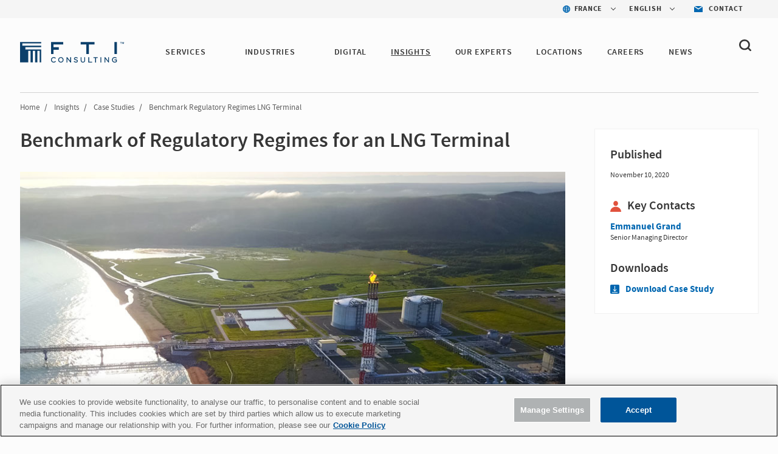

--- FILE ---
content_type: application/javascript; charset=utf-8
request_url: https://s2064197708.t.eloqua.com/visitor/v200/svrGP?pps=45&siteid=2064197708&ref2=elqNone&tzo=0&ms=985&optin=country
body_size: 108
content:
elqLoad = true;
elqFail = false;
function elqGetOptOutStatus(){ return -1 ; }
function elqSetOptOutStatus(){ return -1 ; }


--- FILE ---
content_type: application/javascript
request_url: https://www.fticonsulting.com/Content/Project/Common/js/modules/Brightcove.js?v=202508071204
body_size: -1479
content:
"use strict";function callback(){myPlayer=videojs("myPlayerID")}var BCL={},myPlayer;BCL.playerData={playerID:"default",accountID:"4174796168001",playerKey:"AQ~~%2CAAADzAU-G0E~%2CH9Fawaku0wkeDcv7oNmkxsDAwbTKhl3s",width:"600",height:"376",videoID:"734462565001"},BCL.isPlayerAdded=!1,BCL.playerTemplate='<video id="myPlayerID" data-video-id="{{videoID}}" width="'+BCL.playerData.width+'" height="'+BCL.playerData.height+'"  data-account="'+BCL.playerData.accountID+'" data-player="'+BCL.playerData.playerID+'" data-embed="default" class="video-js" controls></video>',BCL.addPlayer=function(a){var b="";BCL.playerData.videoID=a,b=BCL.markup(BCL.playerTemplate,BCL.playerData),document.getElementById("video-fti").innerHTML=b;var c=document.createElement("script");c.src="//players.brightcove.net/"+BCL.playerData.accountID+"/"+BCL.playerData.playerID+"_default/index.min.js",document.body.appendChild(c),c.onload=callback,BCL.isPlayerAdded=!0},BCL.markup=function(a,b){for(var c,d=0,e=a.match(b instanceof Array?/{{\d+}}/g:/{{\w+}}/g)||[];e[d];)c=e[d++],a=a.replace(c,b[c.substr(2,c.length-4)]);return a},BCL.removePlayer=function(){BCL.isPlayerAdded===!0&&(BCL.isPlayerAdded=!1,document.getElementById("placeHolder").innerHTML="")};

--- FILE ---
content_type: image/svg+xml
request_url: https://www.fticonsulting.com/content/project/global/images/assets/back-to-top.svg
body_size: -1318
content:
<?xml version="1.0" encoding="utf-8"?>
<!-- Generator: Adobe Illustrator 25.2.3, SVG Export Plug-In . SVG Version: 6.00 Build 0)  -->
<svg version="1.1" id="Layer_1" xmlns="http://www.w3.org/2000/svg" xmlns:xlink="http://www.w3.org/1999/xlink" x="0px" y="0px"
	 viewBox="0 0 29.1 29.1" style="enable-background:new 0 0 29.1 29.1;" xml:space="preserve">
<style type="text/css">
	.st0{fill:#ECECEC;}
	.st1{fill:none;stroke:#666666;}
</style>
<path class="st0" d="M14.5,28.5c-7.7,0-14-6.3-14-14s6.3-14,14-14s14,6.3,14,14S22.3,28.5,14.5,28.5z M14.5,0C6.5,0,0,6.5,0,14.5
	s6.5,14.5,14.5,14.5s14.5-6.5,14.5-14.5C29.1,6.5,22.6,0,14.5,0z"/>
<path class="st1" d="M14.5,18.5v-8 M14.5,10.5l-3,3 M14.5,10.5l3,3"/>
</svg>


--- FILE ---
content_type: image/svg+xml
request_url: https://www.fticonsulting.com/Content/Project/Global/images/assets/icon-contact.svg
body_size: -1597
content:
<svg width="15" height="15" viewBox="0 0 15 15" fill="none" xmlns="http://www.w3.org/2000/svg">
<path d="M10.7137 3.5C10.7137 5.4333 9.27489 7 7.49944 7C5.724 7 4.28516 5.43326 4.28516 3.5C4.28516 1.56674 5.724 0 7.49944 0C9.27489 0 10.7137 1.56674 10.7137 3.5Z" fill="#E1523D"/>
<path d="M0 15C0 12.4991 1.42925 10.1883 3.75 8.9376C6.07068 7.68747 8.92932 7.68747 11.25 8.9376C13.5707 10.1884 15 12.4991 15 15" fill="#E1523D"/>
</svg>


--- FILE ---
content_type: image/svg+xml
request_url: https://www.fticonsulting.com/france/-/media/project/global/icons/stay-connected/icon-instagram-footer.svg?rev=ced0b45de3ab42cab39672f13309f7ac
body_size: -1105
content:
<?xml version="1.0" encoding="utf-8"?>
<!-- Generator: Adobe Illustrator 26.0.3, SVG Export Plug-In . SVG Version: 6.00 Build 0)  -->
<svg version="1.1" id="Layer_1" xmlns:sketch="http://www.bohemiancoding.com/sketch/ns"
	 xmlns="http://www.w3.org/2000/svg" xmlns:xlink="http://www.w3.org/1999/xlink" x="0px" y="0px" viewBox="0 0 32 32"
	 style="enable-background:new 0 0 32 32;" xml:space="preserve">
<style type="text/css">
	.st0{fill:#828C96;}
</style>
<description>Created with Sketch (http://www.bohemiancoding.com/sketch)</description>
<g>
	<path class="st0" d="M16,12c-1.9,0-3.4,1.5-3.4,3.4s1.5,3.4,3.4,3.4c1.9,0,3.4-1.5,3.4-3.4S17.9,12,16,12z"/>
	<path class="st0" d="M24,9.4c-0.2-0.5-0.4-0.8-0.8-1.2c-0.4-0.4-0.7-0.6-1.2-0.8c-0.4-0.1-0.9-0.3-1.9-0.4C19.1,7,18.8,7,16,7
		c-2.7,0-3,0-4.1,0.1c-1,0-1.5,0.2-1.9,0.4C9.5,7.6,9.2,7.8,8.9,8.2C8.5,8.5,8.3,8.9,8.1,9.4C8,9.7,7.8,10.3,7.7,11.3
		c0,1.1-0.1,1.4-0.1,4.1s0,3,0.1,4.1c0,1,0.2,1.5,0.4,1.9c0.2,0.5,0.4,0.8,0.8,1.2c0.4,0.4,0.7,0.6,1.2,0.8c0.4,0.1,0.9,0.3,1.9,0.4
		c1.1,0,1.4,0.1,4.1,0.1c2.7,0,3,0,4.1-0.1c1,0,1.5-0.2,1.9-0.4c0.5-0.2,0.8-0.4,1.2-0.8c0.4-0.4,0.6-0.7,0.8-1.2
		c0.1-0.4,0.3-0.9,0.4-1.9c0-1.1,0.1-1.4,0.1-4.1s0-3-0.1-4.1C24.3,10.3,24.1,9.7,24,9.4z M16,20.6c-2.9,0-5.2-2.3-5.2-5.2
		c0-2.9,2.3-5.2,5.2-5.2c2.9,0,5.2,2.3,5.2,5.2C21.3,18.3,18.9,20.6,16,20.6z M21.5,11.2c-0.7,0-1.2-0.5-1.2-1.2
		c0-0.7,0.5-1.2,1.2-1.2c0.7,0,1.2,0.5,1.2,1.2C22.7,10.6,22.2,11.2,21.5,11.2z"/>
	<path class="st0" d="M16,0C7.2,0,0,7.2,0,16c0,8.8,7.2,16,16,16s16-7.2,16-16C32,7.2,24.8,0,16,0z M26.2,19.6
		c0,1.1-0.2,1.8-0.5,2.5c-0.3,0.7-0.6,1.2-1.2,1.8c-0.6,0.6-1.1,0.9-1.8,1.2c-0.6,0.3-1.4,0.4-2.5,0.5c-1.1,0-1.4,0.1-4.2,0.1
		c-2.8,0-3.1,0-4.2-0.1c-1.1,0-1.8-0.2-2.5-0.5c-0.7-0.3-1.2-0.6-1.8-1.2c-0.6-0.6-0.9-1.1-1.2-1.8c-0.3-0.6-0.4-1.4-0.5-2.5
		c0-1.1-0.1-1.4-0.1-4.2s0-3.1,0.1-4.2c0-1.1,0.2-1.8,0.5-2.5C6.6,8,7,7.5,7.6,6.9S8.7,6,9.4,5.7c0.6-0.3,1.4-0.4,2.5-0.5
		c1.1,0,1.4-0.1,4.2-0.1c2.8,0,3.1,0,4.2,0.1c1.1,0,1.8,0.2,2.5,0.5C23.4,6,24,6.3,24.5,6.9s0.9,1.1,1.2,1.8
		c0.3,0.6,0.4,1.4,0.5,2.5c0,1.1,0.1,1.4,0.1,4.2S26.2,18.5,26.2,19.6z"/>
</g>
</svg>


--- FILE ---
content_type: image/svg+xml
request_url: https://www.fticonsulting.com/france/-/media/project/global/icons/stay-connected/icon-youtube-footer.svg?rev=fa167ece9bf44bbe947bc8600594a97e
body_size: -1068
content:
<?xml version="1.0" encoding="utf-8"?>
<!-- Generator: Adobe Illustrator 26.0.3, SVG Export Plug-In . SVG Version: 6.00 Build 0)  -->
<svg version="1.1" id="Layer_1" xmlns:sketch="http://www.bohemiancoding.com/sketch/ns"
	 xmlns="http://www.w3.org/2000/svg" xmlns:xlink="http://www.w3.org/1999/xlink" x="0px" y="0px" viewBox="0 0 32 32"
	 style="enable-background:new 0 0 32 32;" xml:space="preserve">
<style type="text/css">
	.st0{fill:#828C96;}
</style>
<description>Created with Sketch (http://www.bohemiancoding.com/sketch)</description>
<g>
	<path class="st0" d="M16,0C7.2,0,0,7.2,0,16c0,8.8,7.2,16,16,16s16-7.2,16-16C32,7.2,24.8,0,16,0z M26.2,21.2
		c-0.2,0.9-1,1.6-1.9,1.9c-1.7,0.4-8.3,0.4-8.3,0.4s-6.7,0-8.3-0.4c-0.9-0.2-1.6-1-1.9-1.9C5.3,19.5,5.3,16,5.3,16s0-3.5,0.4-5.2
		c0.2-0.9,1-1.6,1.9-1.9C9.3,8.5,16,8.5,16,8.5s6.7,0,8.3,0.4c0.9,0.2,1.6,1,1.9,1.9c0.4,1.7,0.4,5.2,0.4,5.2S26.7,19.5,26.2,21.2z"
		/>
	<polygon class="st0" points="13.8,19.2 19.4,16 13.8,12.8 	"/>
</g>
</svg>
